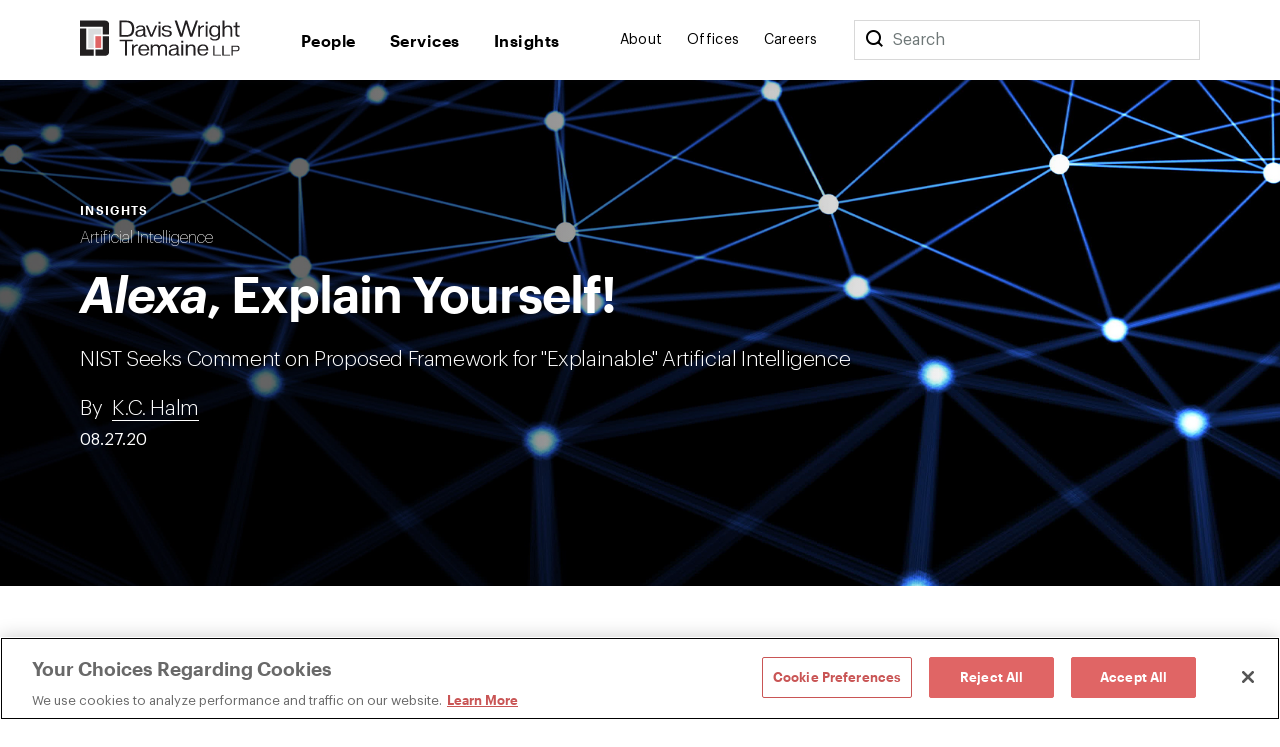

--- FILE ---
content_type: text/html; charset=utf-8
request_url: https://www.dwt.com/blogs/artificial-intelligence-law-advisor/2020/08/nist-four-principles-of-explainable-ai
body_size: 11702
content:



<!DOCTYPE html>
<html lang="en">
<head>
    


    <!-- OneTrust Cookies Consent Notice start -->
    <script src="https://cdn.cookielaw.org/scripttemplates/otSDKStub.js" type="text/javascript" charset="UTF-8" data-domain-script="660cb1f1-c56d-4e99-bf7e-ca4157399d16"></script>
    <script type="text/javascript" src="https://cdn.cookielaw.org/consent/660cb1f1-c56d-4e99-bf7e-ca4157399d16/OtAutoBlock.js"></script>
    <script type="text/javascript">
        function OptanonWrapper() { }
    </script>
    <!-- OneTrust Cookies Consent Notice end -->



<!-- Google Tag Manager -->
<script>
    (function (w, d, s, l, i) {
        w[l] = w[l] || []; w[l].push({
            'gtm.start':
                new Date().getTime(), event: 'gtm.js'
        }); var f = d.getElementsByTagName(s)[0],
            j = d.createElement(s), dl = l != 'dataLayer' ? '&l=' + l : ''; j.async = true; j.src =
                '//www.googletagmanager.com/gtm.js?id=' + i + dl; f.parentNode.insertBefore(j, f);
    })(window, document, 'script', 'dataLayer', 'GTM-N9K5SG');
</script>
<!-- End Google Tag Manager -->


<meta charset="utf-8" />
<meta name="viewport" content="width=device-width, initial-scale=1" />

<title>Alexa, Explain Yourself! | Artificial Intelligence Law Advisor | Davis Wright Tremaine</title>
<link rel="canonical" href="https://www.dwt.com/blogs/artificial-intelligence-law-advisor/2020/08/nist-four-principles-of-explainable-ai" />
<meta name="title" content="&lt;em&gt;Alexa&lt;/em&gt;, Explain Yourself!" />
<meta name="description" content="NIST is seeking comments on its draft proposal that articulates and defines the four principles capturing the “fundamental properties” of explainable " />
<meta name="keywords" content=""/>


<meta property="og:url" content="https://www.dwt.com/blogs/artificial-intelligence-law-advisor/2020/08/nist-four-principles-of-explainable-ai" />
<meta property="og:type" content="website" />
<meta property="og:title" content="Alexa, Explain Yourself! NIST Seeks Comment on Proposed Framework for &quot;Explainable&quot; Artificial Intelligence | Davis Wright Tremaine" />
<meta property="og:description" content="On August 17, 2020, NIST released a draft of its paper outlining a framework for developing &quot;explainable&quot; artificial intelligence (AI):  Four Principl" />

    <meta property="og:image" content="https://www.dwt.com/-/media/images/blogs/ai-law-advisor/2020/social-media/headers/header_blog_socialmedia_slide10.jpg?rev=53f972fe12af4d788b5a7279c20861f3&amp;hash=6505863E74A0C40EBADE6CAFDE57BCDD" />

<meta name="twitter:card" content="summary_large_image">
<meta name="twitter:site" content="">
<meta name="twitter:title" content="Alexa, Explain Yourself! NIST Seeks Comment on Proposed Framework for &quot;Explainable&quot; Artificial Intelligence | Davis Wright Tremaine">
<meta name="twitter:description" content="On August 17, 2020, NIST released a draft of its paper outlining a framework for developing &quot;explainable&quot; artificial intelligence (AI):  Four Principl">

    <meta name="twitter:image:src" content="https://www.dwt.com/-/media/images/blogs/ai-law-advisor/2020/social-media/twitter-tiles/twitter_image_post_slide10.jpg?rev=e7278f457e4046d69abbf6be60c71e87&amp;hash=7CD89CCFDA623DCD98C5F607F0A9D83B">

<!-- Searchblox Section-->
<meta name="oni_name" content="&lt;em&gt;Alexa&lt;/em&gt;, Explain Yourself!">

<meta name="oni_itemid" content="96d9eea9-b081-4e5c-b4b9-9a730138c4bb">

    <meta name="oni_section" content="insights">


    <meta name="oni_entitytype" content="Insights">

    <meta name="oni_language" content="en" />

    <meta name="oni_attachedfilters" content="57c591cae2a6405cbc6be7829d668997|f230b0a5ffa94ecda8ed7f2d70d7f650">


<link rel="stylesheet" href="/assets/public/main.v-23reiaqa8wsh8nuytnzisq.css">
<link rel="stylesheet" media="print" href="/assets/public/print.v-nydnpzh34qivmne8prgw.css">



<link rel="icon" href="/favicon.ico?v=2" type="image/x-icon">
<link rel="icon" sizes="128×128" href="/assets/public/images/icon-128x128.png">
<link rel="icon" sizes="192×192" href="/assets/public/images/icon-192x192.png">
<link rel="apple-touch-icon" href="/assets/public/images/icon-120x120.png">
<link rel="apple-touch-icon" sizes="120×120" href="/assets/public/images/icon-120x120.png">
<link rel="apple-touch-icon" sizes="152×152" href="/assets/public/images/icon-152x152.png">
<link rel="apple-touch-icon" sizes="180×180" href="/assets/public/images/icon-180x180.png">

</head>
<body>
    

<!-- Google Tag Manager (noscript) -->
<noscript>
    <iframe src="//www.googletagmanager.com/ns.html?id=GTM-N9K5SG" height="0" width="0" style="display:none;visibility:hidden"></iframe>
</noscript>
<!-- End Google Tag Manager (noscript) -->


    <div class="app" id="app" style="height:100%">
        <!--stopindex-->
<div role="navigation" aria-labelledby="skip-to"><a class="visually-hidden" href="#main-content" id="skip-to" tabindex="1">Skip to content</a></div>
<div is="navbar" inline-template="inline-template">
    <div class="navbar__wrapper">
        <header class="navbar navbar--fixed">
            
<!--stopindex-->
<!--startindex-->
            <div class="navbar__container container">
                <div class="navbar__left">
                    <a class="navbar__brand" href="/" aria-label="Davis Wright Tremaine LLP">
                        <img class="navbar__brand-image" src="/-/media/images/build/logo.svg?rev=a642d49ff7094638a577a6aaff14581c&amp;hash=35ACD3255249F39EBD0AFFB8134EB7F2" alt="DWT logo" />
                    </a>
                </div>
                <div role="navigation" aria-label="main" class="navbar__center">
                    <div class="navbar__links">
                            <a class="navbar__link navbar__link--primary" href="/people" target="" v-bind:class="primaryLinkClasses('/people')">
                                People
                            </a>
                            <a class="navbar__link navbar__link--primary" href="/expertise" target="" v-bind:class="primaryLinkClasses('/expertise')">
                                Services
                            </a>
                            <a class="navbar__link navbar__link--primary" href="/insights" target="" v-bind:class="primaryLinkClasses('/insights')">
                                Insights
                            </a>
                    </div>
                </div>
                <div role="navigation" aria-label="main" class="navbar__right">
                    <div class="navbar__links">
                            <a class="navbar__link navbar__link--secondary" href="/about" target="" v-bind:class="primaryLinkClasses('/about')">
                                About
                            </a>
                            <a class="navbar__link navbar__link--secondary" href="/offices" target="" v-bind:class="primaryLinkClasses('/offices')">
                                Offices
                            </a>
                            <a class="navbar__link navbar__link--secondary" href="/careers" target="" v-bind:class="primaryLinkClasses('/careers')">
                                Careers
                            </a>
                    </div>
                    <div class="navbar-search">
                        <div class="navbar-search__container">
                            <button class="navbar__link--secondary" aria-label="Search">
                                <span class="navbar__icon icon icon__search navbar__icon__search" v-on:click="search()"></span>
                            </button>
                            <form class="searchbar navbar-search__searchbar" v-on:submit.prevent="search()">
                                <div class="searchbar__left">
                                    <label class="visually-hidden" for="searchbar">Search</label>
                                    <input id="searchbar" class="searchbar__input" v-model="query" type="search" ref="searchInput" />
                                    <span class="searchbar__placeholder" v-if="query.length === 0">Search</span>
                                </div>
                            </form>
                        </div>
                    </div>
                    <div class="navbar__menu">
                        <button class="navbar__menu-button" v-bind:aria-expanded="isMenuOpen ? 'true' : 'false'" aria-label="Toggle Menu" v-on:click="toggleMenu()">
                            <span class="navbar__icon icon" v-bind:class="menuIconClasses"></span>
                        </button>
                    </div>
                </div>
            </div>
        </header>
        <div class="menu menu--navbar-above" v-cloak="v-cloak" v-bind:class="menuClasses" v-tabbable="isMenuOpen">
            <div class="menu__content">
                <div class="menu__links menu__links--primary">
                        <div class="menu__link-item menu__link-item--primary">
                            <a class="menu__link menu__link--primary" href="/people" target="">
                                People
                            </a>
                        </div>
                        <div class="menu__link-item menu__link-item--primary">
                            <a class="menu__link menu__link--primary" href="/expertise" target="">
                                Services
                            </a>
                        </div>
                        <div class="menu__link-item menu__link-item--primary">
                            <a class="menu__link menu__link--primary" href="/insights" target="">
                                Insights
                            </a>
                        </div>
                </div>
                <div class="menu__links menu__links--secondary">
                        <div class="menu__link-item menu__link-item--secondary">
                            <a class="menu__link menu__link--secondary" href="/about" target="">
                                About
                            </a>
                        </div>
                        <div class="menu__link-item menu__link-item--secondary">
                            <a class="menu__link menu__link--secondary" href="/offices" target="">
                                Offices
                            </a>
                        </div>
                        <div class="menu__link-item menu__link-item--secondary">
                            <a class="menu__link menu__link--secondary" href="/careers" target="">
                                Careers
                            </a>
                        </div>
                </div>
                <div class="menu__search">
                    <form class="searchbar searchbar--dark" v-on:submit.prevent="search()">
                        <div class="searchbar__left">
                            <label class="visually-hidden" for="menu-search">Menu Search</label>
                            <input id="menu-search" class="searchbar__input" v-model="query" type="search" />
                            <span class="searchbar__placeholder" v-if="query.length === 0">Search</span>
                        </div>
                        <div class="searchbar__right">
                            <button aria-label="Perform Search" class="searchbar__button">
                                <span aria-hidden="true" class="searchbar__icon icon icon__search"></span>
                                <span class="visually-hidden"> Perform Search </span>
                            </button>
                        </div>
                    </form>
                </div>
            </div>
        </div>
        <div class="search" v-bind:class="searchClasses" v-tabbable="isSearchOpen"></div>
    </div>
</div>
<!--startindex-->
<div id="main-content"></div>

        <div role="main" class="">
            <div class="navbar__page" v-tabbable="!isAnyMenuOpen">
    <section class="page-hero color__navy " style="background-image: url('/-/media/images/blogs/ai-law-advisor/2020/blog-headers/slide10_gradient.jpg?rev=2439c380d63d445f8c261a19cbe62ebb&hash=4505C57BA24F6677E6B28D43D9D894D5');">
        <div class="page-hero__gradient page-hero__gradient--content"></div>
    <div class="page-hero__container">
        <div class="page-hero__left">
                <div class="page-hero__content__eyebrow">
Insights                </div>
                            <div class="page-hero__subtitle">
                    <a href="/expertise/practices/technology-privacy-security/artificial-intelligence" target="_self" aria-label="">
                        Artificial Intelligence
                    </a>                    
                </div>
            <div class="page-hero__details">
                <div class="page-hero__text">
                    <h1 class="page-hero__text--content">
                        <em>Alexa</em>, Explain Yourself!
                    </h1>
                </div>
                    <div class="page-hero__text">                        
                        NIST Seeks Comment on Proposed Framework for "Explainable" Artificial Intelligence                        
                    </div>                    
                                    <div class="page-hero__text">
                            <div class="page-hero__authors">

By                                    &nbsp;
                                        <span class="page-hero__authors__author">
                                            <a href="/people/h/halm-kc">K.C. Halm</a>
                                        </span>
                            </div>
                                                    <div class="page-hero__date">
                                08.27.20
                            </div>
                    </div>
            </div>
        </div>
    </div>
</section>
</div>
<div class="container container--content-page insight-detail">
    <section class="section section--component">
        <div class="section__aside">
            <!--stopindex-->
<div class="link-list">
    <div class="link-list__links">
    <div is="share" inline-template="inline-template">
        <div class="share-links">
            <span class="icon icon__share">Share</span>
            <div class="share-links__links">
                    <a class="share-links__links__link icon" v-bind:class="'icon__twitter'" href="https://twitter.com/intent/tweet?url=%3cem%3eAlexa%3c%2fem%3e%2c+Explain+Yourself!&amp;text=https%3a%2f%2fwww.dwt.com%2fblogs%2fartificial-intelligence-law-advisor%2f2020%2f08%2fnist-four-principles-of-explainable-ai" target="_blank" aria-label="Click to share URL on Twitter."></a>
                                    <a class="share-links__links__link icon" v-bind:class="'icon__facebook'" href="https://www.facebook.com/sharer/sharer.php?u=https%3a%2f%2fwww.dwt.com%2fblogs%2fartificial-intelligence-law-advisor%2f2020%2f08%2fnist-four-principles-of-explainable-ai" target="_blank" aria-label="Click to share URL on Facebook."></a>
                                    <a class="share-links__links__link icon" v-bind:class="'icon__linkedin'" href="https://www.linkedin.com/shareArticle?mini=true&amp;url=https%3a%2f%2fwww.dwt.com%2fblogs%2fartificial-intelligence-law-advisor%2f2020%2f08%2fnist-four-principles-of-explainable-ai&amp;title=%3cem%3eAlexa%3c%2fem%3e%2c+Explain+Yourself!" target="_blank" aria-label="Click to share URL on LinkedIn."></a>
            </div>
        </div>
    </div>
        <a href="#print" class="link link--has-icon icon icon__print" onclick="window.print()">
            Print this page
        </a>
    </div>
</div>
<!--startindex-->
        </div>
        <div class="section__main">
            <div is="rich-text" inline-template="inline-template">
                <div class="rich-text rich-text--hide-img rich-text--list-spacing">
                    <p>On August 17, 2020, NIST released a draft of its paper outlining a framework for developing "explainable" artificial intelligence (AI):  <a rel="noopener noreferrer" rel="noopener noreferrer" href="https://www.nist.gov/topics/artificial-intelligence/ai-foundational-research-explainability" target="_blank">Four Principles of Explainable Artificial Intelligence</a> (NISTIR 8312). The agency is seeking feedback and comments on the draft proposal that articulates and defines the four principles capturing the "fundamental properties" of explainable AI systems. NIST is seeking comment on this proposal prior to October 15, 2020.</p>
<h3>What Is "Explainable" AI?</h3>
<p>
The concept of explainable AI revolves around the idea that AI systems (including machine learning, neural networks, and other forms of AI) which make recommendations, draw conclusions, or take actions affecting individual rights or liberties, should be able to provide a meaningful explanation of how an AI system arrived at its output and how the system actually works. These systems should provide sufficient information for individuals to understand what decision the AI system made, why it was made, and on what basis.  </p>
<p>
To achieve these principles, NIST is proposing that a framework for explainable AI be based on the following:</p>
<ul style="list-style-type:none;">
    <li><strong>1. Explanation &ndash;</strong> AI systems must deliver accompanying evidence, explanations, or reason(s) for all of their outputs.</li>
    <li><strong>2. Meaningful &ndash;</strong> AI explanations must be meaningful, i.e., within the context of the framework of the system, and which individuals can understand.</li>
    <li><strong>3. Accuracy &ndash;</strong> AI explanations must accurately reflect the system's process for generating the output.</li>
    <li><strong>4. Knowledge Limits &ndash;</strong> AI explanations must acknowledge and disclose that systems can only operate under conditions for which they are designed or when the system reaches a sufficient confidence in its output.</li>
</ul>
<h3>Why Pursue a Common Framework for Explainable AI?</h3>
<p>
According to NIST, building and deploying explainable AI systems will increase understanding, trust, and adoption of new AI technologies and societal acceptance of the decisions and guidance they produce. As the <a rel="noopener noreferrer" rel="noopener noreferrer" href="https://www.nist.gov/news-events/news/2020/08/nist-asks-ai-explain-itself" target="_blank">NIST Press Release</a> (rel. August 18, 2020) explains:</p>
<p>
An understanding of the reasons behind the output of an AI system can benefit everyone the output touches. If an AI contributes to a loan approval decision, for example, this understanding might help a software designer improve the system. But the applicant might want insight into the AI's reasoning as well, either to understand why she was turned down, or, if she was approved, to help her continue acting in ways that maintain her good credit rating.</p>
<p>
The draft proposal follows other recent NIST <a rel="noopener noreferrer" rel="noopener noreferrer" href="https://www.nist.gov/topics/artificial-intelligence/ai-research-foundational" target="_blank">actions</a> aimed at developing a framework to support the creation of "trustworthy" AI systems, as we touched on in prior DWT AI Law Advisor blog posts on exploring <a href="https://www.dwt.com/blogs/artificial-intelligence-law-advisor/2020/06/nist-bias-in-ai-workshop">bias</a> and appropriate <a href="https://www.dwt.com/blogs/artificial-intelligence-law-advisor/2018/09/nist-to-begin-workshops-to-develop-voluntary-priva">privacy frameworks</a> in AI. Notably, this proposal joins a number of other initiatives focused on developing standards and protocols for explainable AI, including <a rel="noopener noreferrer" rel="noopener noreferrer" href="https://www.darpa.mil/program/explainable-artificial-intelligence" target="_blank">DARPA</a> and the <a rel="noopener noreferrer" rel="noopener noreferrer" href="https://ico.org.uk/media/about-the-ico/consultations/2616441/explain-about-this-guidance.pdf" target="_blank">UK Information Commissioner's Office (ICO)</a>.</p>
<p>
The comment period on NIST's draft proposal is open until October 15, 2020.  Interested persons can submit comments by email to <a href="mailto:explainable-AI@nist.gov">explainable-AI@nist.gov</a>; and the agency encourages commenters to submit comments using the <a rel="noopener noreferrer" rel="noopener noreferrer" href="https://www.nist.gov/topics/artificial-intelligence/ai-foundational-research-explainability" target="_blank">form provided on this page</a>.</p>
<p>
For further information about this proposal, contact <a href="https://www.dwt.com/people/h/halm-kc">K.C. Halm</a> or any member of DWT's <a href="https://www.dwt.com/expertise/industries/emerging-areas/artificial-intelligence?tab=our-team">AI Team</a>.</p>
                </div>
            </div>
        </div>
    </section>
        <section class="section section--component">
        <div is="related-articles" inline-template="inline-template" v-bind:initial-state="{&quot;response&quot;:[{&quot;link&quot;:{&quot;Url&quot;:&quot;/blogs/artificial-intelligence-law-advisor/2025/12/new-york-raise-act-ai-safety-rules-developers&quot;,&quot;Label&quot;:&quot;Read More&quot;,&quot;TargetOverride&quot;:&quot;&quot;,&quot;Class&quot;:&quot;&quot;,&quot;AriaLabel&quot;:&quot;&quot;,&quot;HasLink&quot;:true,&quot;Target&quot;:&quot;_self&quot;},&quot;image&quot;:{&quot;AltText&quot;:&quot;Data Center&quot;,&quot;Url&quot;:&quot;/-/media/images/insights/tiles/data-center_tile.jpg?rev=caae646fc30544779ea0c0ac10ab0586&amp;hash=49AC4845B288700680222DF193C6BC39&quot;,&quot;IsIcon&quot;:false,&quot;HasImage&quot;:true},&quot;imageWide&quot;:{&quot;AltText&quot;:&quot;Data Center&quot;,&quot;Url&quot;:&quot;/-/media/images/insights/headers/data-center_header.jpg?rev=1f8b4e4ff63c4cd48bcc2657a252fd92&amp;hash=BBB397324282A47FC4B61B6027CB5807&quot;,&quot;IsIcon&quot;:false,&quot;HasImage&quot;:true},&quot;title&quot;:&quot;New York Enacts RAISE Act for AI Transparency Amid Federal Preemption Debate&quot;,&quot;abstractText&quot;:null,&quot;type&quot;:&quot;Insights&quot;,&quot;category&quot;:&quot;&quot;,&quot;date&quot;:&quot;12.23.25&quot;,&quot;icon&quot;:null,&quot;colorTheme&quot;:&quot;theme-navy&quot;,&quot;isBar&quot;:true,&quot;ModalButton&quot;:null,&quot;HasModal&quot;:false,&quot;HasLink&quot;:true,&quot;isExternal&quot;:false,&quot;hasContent&quot;:true,&quot;imageCssClass&quot;:&quot;component-card__image&quot;,&quot;displayImage&quot;:{&quot;AltText&quot;:&quot;Data Center&quot;,&quot;Url&quot;:&quot;/-/media/images/insights/tiles/data-center_tile.jpg?rev=caae646fc30544779ea0c0ac10ab0586&amp;hash=49AC4845B288700680222DF193C6BC39&quot;,&quot;IsIcon&quot;:false,&quot;HasImage&quot;:true}},{&quot;link&quot;:{&quot;Url&quot;:&quot;/blogs/artificial-intelligence-law-advisor/2025/12/trump-ai-executive-order-legal-analysis&quot;,&quot;Label&quot;:&quot;Read More&quot;,&quot;TargetOverride&quot;:&quot;&quot;,&quot;Class&quot;:&quot;&quot;,&quot;AriaLabel&quot;:&quot;&quot;,&quot;HasLink&quot;:true,&quot;Target&quot;:&quot;_self&quot;},&quot;image&quot;:{&quot;AltText&quot;:&quot;AI Digital Gavel&quot;,&quot;Url&quot;:&quot;/-/media/images/insights/tiles/ai-gavel-digital-court_blog-tile.jpg?rev=5bce57566e3d4fd7b1abdbf9903c32a1&amp;hash=97B47590E8B67564499FE9C0E2D601AA&quot;,&quot;IsIcon&quot;:false,&quot;HasImage&quot;:true},&quot;imageWide&quot;:{&quot;AltText&quot;:&quot;AI Digital Gavel&quot;,&quot;Url&quot;:&quot;/-/media/images/insights/headers/ai-gavel-digital-court_blog-header.jpg?rev=81d19279b021480fa60d7e9103604e2c&amp;hash=DBA2765015A53E2800F6B4AE85BF0F5F&quot;,&quot;IsIcon&quot;:false,&quot;HasImage&quot;:true},&quot;title&quot;:&quot;New AI Executive Order Seeks to Preempt State AI Laws&quot;,&quot;abstractText&quot;:null,&quot;type&quot;:&quot;Insights&quot;,&quot;category&quot;:&quot;&quot;,&quot;date&quot;:&quot;12.17.25&quot;,&quot;icon&quot;:null,&quot;colorTheme&quot;:&quot;theme-navy&quot;,&quot;isBar&quot;:true,&quot;ModalButton&quot;:null,&quot;HasModal&quot;:false,&quot;HasLink&quot;:true,&quot;isExternal&quot;:false,&quot;hasContent&quot;:true,&quot;imageCssClass&quot;:&quot;component-card__image&quot;,&quot;displayImage&quot;:{&quot;AltText&quot;:&quot;AI Digital Gavel&quot;,&quot;Url&quot;:&quot;/-/media/images/insights/tiles/ai-gavel-digital-court_blog-tile.jpg?rev=5bce57566e3d4fd7b1abdbf9903c32a1&amp;hash=97B47590E8B67564499FE9C0E2D601AA&quot;,&quot;IsIcon&quot;:false,&quot;HasImage&quot;:true}},{&quot;link&quot;:{&quot;Url&quot;:&quot;/blogs/artificial-intelligence-law-advisor/2025/11/ai-regulation-global-patchwork-content-creators&quot;,&quot;Label&quot;:&quot;Read More&quot;,&quot;TargetOverride&quot;:&quot;&quot;,&quot;Class&quot;:&quot;&quot;,&quot;AriaLabel&quot;:&quot;&quot;,&quot;HasLink&quot;:true,&quot;Target&quot;:&quot;_self&quot;},&quot;image&quot;:{&quot;AltText&quot;:&quot;digital face with code&quot;,&quot;Url&quot;:&quot;/-/media/images/blogs/ai-law-advisor/2021/blog-tiles/digital_face.jpg?rev=dad0e5686bf346aca8a46df6d1e726b8&amp;hash=5ACBCC987D453056DAA74042FA135E57&quot;,&quot;IsIcon&quot;:false,&quot;HasImage&quot;:true},&quot;imageWide&quot;:{&quot;AltText&quot;:&quot;biometric face&quot;,&quot;Url&quot;:&quot;/-/media/images/blogs/ai-law-advisor/2021/blog-headers/biometric_face_gradient.jpg?rev=a4e42b1418744d568adcf723b00089ca&amp;hash=88E8FF3FB2FF68F5AA543B470668EADA&quot;,&quot;IsIcon&quot;:false,&quot;HasImage&quot;:true},&quot;title&quot;:&quot;AI&#39;s Passport Problem: How Can Media and Content Creators Navigate Fragmented Copyright Laws in a Global World?&quot;,&quot;abstractText&quot;:null,&quot;type&quot;:&quot;Insights&quot;,&quot;category&quot;:&quot;&quot;,&quot;date&quot;:&quot;11.04.25&quot;,&quot;icon&quot;:null,&quot;colorTheme&quot;:&quot;theme-navy&quot;,&quot;isBar&quot;:true,&quot;ModalButton&quot;:null,&quot;HasModal&quot;:false,&quot;HasLink&quot;:true,&quot;isExternal&quot;:false,&quot;hasContent&quot;:true,&quot;imageCssClass&quot;:&quot;component-card__image&quot;,&quot;displayImage&quot;:{&quot;AltText&quot;:&quot;digital face with code&quot;,&quot;Url&quot;:&quot;/-/media/images/blogs/ai-law-advisor/2021/blog-tiles/digital_face.jpg?rev=dad0e5686bf346aca8a46df6d1e726b8&amp;hash=5ACBCC987D453056DAA74042FA135E57&quot;,&quot;IsIcon&quot;:false,&quot;HasImage&quot;:true}}]}">
            <div class="related-articles">
                <h2 class="related-articles__header">
                    Related Insights
                </h2>
                <div class="related-articles-container component-card-container component-card-container--full">
                    <component-card-item v-for="(card, index) in results"
                     v-bind:card="card"
                     v-bind:bar="'v-bind:bar'"
                     v-bind:hidetype="''"
                     v-bind:key="'InsightSearchResult-' + index">
</component-card-item>
                </div>
            </div>
        </div>
    </section>
    
</div>

        </div>
        <footer class="footer">    
    <!--stopindex-->
    <div class="footer__container footer__top">
        <div class="footer__row footer__row--flex">
            <img src="/-/media/images/build/logobugwhite.svg?rev=98f81b739bda46d58711e78ef83cde3b&amp;hash=500FBF645C8132F8F23058E4E41AB282" alt="DWT logo" class="footer__logo">

                <div class="footer__copyright footer__desktop footer__faded">
                    ©1996-2026 Davis Wright Tremaine LLP. ALL RIGHTS RESERVED. Attorney Advertising. Not intended as legal advice. Prior results do not guarantee a similar outcome.
                </div>
        </div>
        <div class="footer__row footer__row--flex">

            <div class="footer__links">
                <div class="footer__link-column">
                        <a aria-label="Media Kit" href="/gcp/brand" target="" class="link footer__link">
                            Media Kit
                        </a>
                        <a aria-label="Affiliations" href="/gcp/affiliations" target="" class="link footer__link">
                            Affiliations
                        </a>
                        <a aria-label="Legal notices " href="/gcp/legal-notices" target="" class="link footer__link">
                            Legal notices 
                        </a>
                    <!-- OneTrust Cookies Settings button start -->
                    <button id="ot-sdk-btn" class="link footer__link ot-sdk-show-settings" aria-label="Cookie Preferences">Cookie Choices</button>
                    <!-- OneTrust Cookies Settings button end -->
                </div>
                <div class="footer__link-column">
                        <a aria-label="Privacy policy" href="/gcp/privacy-policy" target="" class="link footer__link">
                            Privacy policy
                        </a>
                        <a aria-label="Employees" href="/GCP/Employee-Login" target="" class="link footer__link">
                            Employees
                        </a>
                        <a aria-label="DWT Collaborate" href="https://collaborate.dwt.com/" target="_blank" class="link footer__link">
                            DWT Collaborate
                        </a>
                        <a aria-label="EEO" href="/gcp/eeo" target="" class="link footer__link">
                            EEO
                        </a>
                </div>
            </div>
        </div>
        <div class="footer__row footer__row--flex">
                <div class="footer__form searchbar searchbar--no-padding">
                    <div class="searchbar__left footer__form-left">
                        <a class="button button--white" href="https://dwt.pages.dealcloud.intapp.com/subscriptions.html" target="_blank">
                            SUBSCRIBE
                        </a>
                    </div>
                </div>
            <div class="footer__social-links footer__desktop">
                    <a aria-label="LinkedIn" href="https://www.linkedin.com/company/davis-wright-tremaine-llp/" target="_blank" class="footer__social-link icon icon__linkedin"></a>
                    <a aria-label="Instagram" href="https://www.instagram.com/dwtlaw/?hl=en" target="_blank" class="footer__social-link icon icon__instagram"></a>
            </div>
            <div class="footer__social-links footer__mobile">
                    <a aria-label="LinkedIn" href="https://www.linkedin.com/company/davis-wright-tremaine-llp/" target="_blank" class="footer__social-link icon icon__linkedin"></a>
                    <a aria-label="Instagram" href="https://www.instagram.com/dwtlaw/?hl=en" target="_blank" class="footer__social-link icon icon__instagram"></a>
            </div>
        </div>

            <div class="footer__copyright footer__mobile footer__faded">
                ©1996-2026 Davis Wright Tremaine LLP. ALL RIGHTS RESERVED. Attorney Advertising. Not intended as legal advice. Prior results do not guarantee a similar outcome.
            </div>
    </div>
    <!--startindex-->
</footer>

        <script type="text/template" id="professional-listing">
    <div class="professional-listing vue-transition__fade">
        <a class="professional-listing__link" v-bind:href="person.url">
            <span class="professional-listing__name" v-html="person.name"></span>
            <span v-if="person.title"> - </span>
            <span class="professional-listing__title" v-html="person.title"></span>
        </a>
        <div class="professional-listing__sub">
            <div class="professional-listing__sub-line">
                <span class="professional-listing__item" v-html="person.office"></span>
                <span v-if="person.phone &amp;&amp; person.office"> | </span>
                <a class="professional-listing__item" v-html="person.phone"></a>
            </div>
            <div class="professional-listing__sub-line">
                <a class="professional-listing__item" v-html="person.email"></a>
            </div>
        </div>
    </div>
</script>
<script type="text/template" id="service-listing">
    <div class="service-listing">
        <a class="service-listing__link" v-bind:href="service.url">
            <span class="service-listing__name" v-html="service.name"></span>
            <span v-if="service.type"> - </span>
            <span class="service-listing__title" v-html="service.type"></span>
        </a>
        <div class="service-listing__sub">
            <div class="service-listing__sub-line">
                <div class="service-listing__description" v-html="service.description"></div>
            </div>
        </div>
    </div>
</script>
<script type="text/template" id="insight-listing">
    <div class="insight-listing">
        <a class="insight-listing__link" v-bind:href="insight.url">
            <span class="insight-listing__title" v-html="insight.title"></span>
        </a>
    </div>
</script>
<script type="text/template" id="insight-card">
    <div class="insight-card" v-bind:class="insight.color">
         <div v-if="related"
              class="insight-card__bar"
              v-bind:class="'insight-card__bar--' + insight.type">
         </div>

        <a v-if="insight.url && !related"
           class="insight-card__image"
           v-bind:class="{ 'component-card__image': insight.isIcon }"
           v-bind:href="insight.url"
           v-bind:style="{ backgroundImage: 'url(' + insight.image + ')' }">
        </a>
        <div v-if="!insight.url && !related"
             class="insight-card__image component-card__image"
             v-bind:class="{ 'component-card__image': insight.isIcon }"
             v-bind:style="{ backgroundImage: 'url(' + insight.image + ')' }">
        </div>

        <div class="insight-card__type" 
             v-if="insight.type" 
             v-text="insight.type">
        </div>
        <div class="insight-card__category" 
             v-if="insight.category" 
             v-text="insight.category">
        </div>
        <a class="insight-card__title"
           v-if="insight.url"
           v-bind:href="insight.url"
           v-html="insight.title">
        </a>
        <div class="insight-card__title"
           v-if="!insight.url"           
           v-html="insight.title">
        </div>
        <a class="link insight-card__more" 
           v-if="insight.url && insight.more" 
           v-bind:href="insight.url" 
           v-bind:class="(insight.isExternal? 'link--external' : '')" 
           v-text="insight.more">
        </a>        
    </div>
</script>
<script type="text/template" id="experience-item">
    <div class="experience__item">
        <h4 class="experience__label" v-html="experience.Name"></h4>
        <div class="experience__content">
            <div class="rich-text--smaller" v-html="experience.Abstract"></div>
        </div>
    </div>
</script>
<script type="text/template" id="contact-card">
    <div class="contact-card" v-if="contact.hasContent">
        <a class="contact-card__image" v-bind:href="contact.url" v-if="contact.image && contact.image.HasImage">
            <img v-bind:src="contact.image.Url" v-bind:alt="contact.image.AltText" />
        </a>
        <div class="contact-card__top-content">
            <a class="contact-card__name" v-if="contact.name" v-html="contact.name" v-bind:href="contact.url"></a>
            <div class="contact-card__title" v-if="contact.title">
                <a v-bind:href="contact.url" v-html="contact.title"></a>
            </div>
            <div class="contact-card__subtitle" v-if="contact.subtitle" v-html="contact.subtitle"></div>
            <div class="contact-card__subtitle" v-if="contact.secondarysubtitle" v-html="contact.secondarysubtitle"></div>
        </div>
        <div class="contact-card__text contact-card__city" v-if="contact.offices && contact.offices.length > 0">
            <a v-for="office, index in contact.offices" v-bind:key="'Office-' + index" class="contact-card__city__link" v-bind:href="office.Url" v-bind:target="office.Target" v-bind:aria-label="office.AriaLabel" v-html="office.Label"></a>
        </div>
        <div class="contact-card__text contact-card__phone" v-for="phone, index in contact.phones" v-bind:key="'ContactPhone-' + index">
            <a v-bind:href="'tel:' + phone" v-html="phone"></a>            
        </div>        
        <div is="email-disclaimer-cta" inline-template="inline-template" v-bind:email="contact.email">
            <button class="contact-card__text contact-card__email" v-on:click="toggleModal" v-if="email" v-html="email"></button>
        </div>
    </div>
</script>
<script type="text/template" id="component-card-item">
    <div class="component-card" v-bind:class="card.colorTheme">
        <div class="component-card__bar" v-if="card.isBar"></div>
        <a v-bind:class="card.imageCssClass" v-else-if="card.link.HasLink" v-bind:href="card.link.Url" v-bind:target="card.link.Target" v-bind:style="{ backgroundImage: 'url(' + card.displayImage.Url + ')' }">
            <span class="visually-hidden" v-html="card.displayImage.AltText"></span>
        </a>
        <div v-bind:class="card.imageCssClass" v-else-if="!card.link.HasLink" v-bind:style="{ backgroundImage: 'url(' + card.displayImage.Url + ')' }"></div>
        <div class="component-card__date" v-if="card.date" v-html="card.date"></div>
        <div class="component-card__type" v-if="card.type && !hidetype" v-html="card.type"></div>
        <div class="component-card__category" v-if="card.category" v-html="card.category"></div>
        <a v-if="card.title && card.link.HasLink" v-bind:href="card.link.Url" v-bind:target="card.link.Target" class="component-card__title" v-html="card.title"></a>
        <div v-if="card.title && !card.link.HasLink" class="component-card__title" v-html="card.title"></div>
        <div class="component-card__content" v-if="card.content" v-html="card.content"></div>
        <a v-bind:aria-label="'Goes to ' + card.title" v-if="card.link.HasLink" class="link component-card__more" v-bind:href="card.link.Url" v-bind:target="card.link.Target" v-bind:class="(card.isExternal ? 'link--external' : '')">
            <span  v-html="card.link.Label"></span>
            <span class="visually-hidden" v-if="card.isExternal">External Link</span>
        </a>
    </div>
</script>
<script type="text/template" id="sitesearch-listing">
    <div class="sitesearch-listing">
        <a class="sitesearch-listing__link" v-if="!!sitesearchresult.url" v-bind:href="sitesearchresult.url">
            <span class="sitesearch-listing__name" v-bind:class="sitesearchresult.colorTheme" v-html="sitesearchresult.title"></span>
            <span v-if="sitesearchresult.type"> - </span>
            <span class="sitesearch-listing__title" v-html="sitesearchresult.type"></span>
        </a>
        <div v-if="!sitesearchresult.url">
            <span class="sitesearch-listing__name" v-bind:class="sitesearchresult.colorTheme" v-html="sitesearchresult.title"></span>
            <span v-if="sitesearchresult.type"> - </span>
            <span class="sitesearch-listing__title" v-html="sitesearchresult.type"></span>
        </div>
        <div class="sitesearch-listing__sub">
            <div class="sitesearch-listing__sub-line"> 
                <div class="sitesearch-listing__description" v-html="sitesearchresult.excerpt"></div>
            </div>
        </div>
    </div>
</script>
<div is="modal" inline-template>
    <transition name="fade">
        <div class="modal" v-if="modalState.openModal" v-cloak>
            <div class="modal__inner">
                <span v-on:click="closeModal()">
                    <span aria-hidden="true" class="modal__close icon icon__close"></span>
                    <span class="visually-hidden">Close</span>
                </span>
                <div class="modal__inner__text rich-text" v-html="modalState.text"></div>
            </div>
        </div>
    </transition>
</div>
<div is="email-disclaimer" inline-template>
    <transition name="fade">
        <div class="modal" v-if="disclaimerState.openModal" v-cloak>
            <div class="modal__inner">
                <span v-on:click="close">
                    <span aria-hidden="true" class="modal__close icon icon__close"></span>
                    <span class="visually-hidden">Close</span>
                </span>                
                <div class="modal__inner__text rich-text rich-text--blue">
                    <p>CAUTION - Before you proceed, please note: By clicking "accept" you agree that our review of the information contained in your e-mail and any attachments will not create an attorney-client relationship, and will not prevent any lawyer in our firm from representing a party in any matter where that information is relevant, even if you submitted the information in good faith to retain us. </p>
                </div>   
                <div>
                    <button class="button" v-on:click="accept">
                        I Accept
                    </button>
                    <button class="button" v-on:click="close">
                        I Decline
                    </button>
                </div>
            </div>
        </div>
    </transition>
</div>

    </div>

        <script src="/assets/public/main.v-cfqeh9kgsedth3zl3kyla.js"></script>
<script type="text/javascript">
    /*<![CDATA[*/
    (function()
    {
        var sz = document.createElement('script'); sz.type = 'text/javascript'; sz.async = true;
        sz.src = 'https://siteimproveanalytics.com/js/siteanalyze_1503.js';
        var s = document.getElementsByTagName('script')[0]; s.parentNode.insertBefore(sz, s);
    }
    )();
    /*]]>*/
</script>        <script>
            document.cookie = "OptanonConsent=; expires=Fri, 01 Dec 2023 00:00:00 UTC; path=/; domain=.www.dwt.com;";
            document.cookie = "OptanonAlertBoxClosed=; expires=Fri, 01 Dec 2023 00:00:00 UTC; path=/; domain=.www.dwt.com;";
        </script>
</body>
</html>